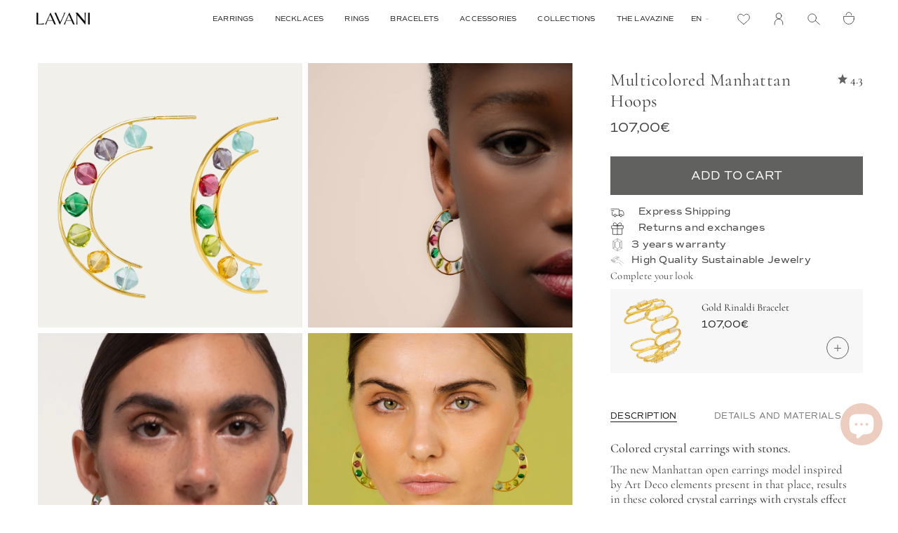

--- FILE ---
content_type: text/html; charset=utf-8
request_url: https://lavanijewels.com/en-eu/apps/discountninja/product/v5.2/data?handle=gold-rinaldi-bracelet&version=4
body_size: -66
content:
{
  "Version": "5.8.0",
  "Source": "Shopify",
  "Currency": "EUR",
  "Id": "7519241076924",
  "Handle": "gold-rinaldi-bracelet",
  "Price": 10700,
  "CompareAtPrice": 0,
  "Collections": "15-en-piedra-luna-y-perlas,todo,pulseras-black-friday,joyeria-black-friday,pulseras,pulseras-de-novia,cavalier-joyas-art-deco,cavalier-seleccion-4,brazaletes,pulseras-para-regalar,joyas-por-menos-de-100,joyas-para-regalar,regalos-joyas-dia-de-la-madre,novedades,private-sales,pulseras-de-piedras,westwing-2",
  "CollectionIds": "660786086232,635825226072,288583155900,279469686972,163832627249,292514201788,284963995836,285170368700,164328833073,288616513724,648290435416,288616120508,164317102129,164221550641,623193751896,290597273788,654933983576",  
  "Tags": "*C_01A,_upsell_choker-rigido-dorado-rinaldi,BBG,cavalier,Color_blanco,INNO,LAVANIXTB0824,LAVANIXTB1224,new,piedras de colores,pulsera rigida dorada,Redoute,spo-default,spo-disabled,spo-notify-me-disabled,Verishop,yoox,zalando",
  "Available": true,
  "Variants": [{
   			"Id":41761374044348,
   			"Price":10700,
   			"CompareAtPrice":10700,   			
   			"Available":true,
			"SellingPlanAllocations": []
   		}]
}

--- FILE ---
content_type: text/css
request_url: https://lavanijewels.com/cdn/shop/t/126/assets/font-settings.css?v=150212616559259361851759346175
body_size: 172
content:
@font-face{font-family:Tenor Sans;font-weight:400;font-style:normal;font-display:swap;src:url(//lavanijewels.com/cdn/fonts/tenor_sans/tenorsans_n4.966071a72c28462a9256039d3e3dc5b0cf314f65.woff2?h1=bGF2YW5pamV3ZWxzLmNvbQ&h2=cHJ1ZWJhbGouYWNjb3VudC5teXNob3BpZnkuY29t&hmac=dc3e031e9337e78650483a590766daec1451ae8e1c7bc50cd9c0708dee15a6ec) format("woff2"),url(//lavanijewels.com/cdn/fonts/tenor_sans/tenorsans_n4.2282841d948f9649ba5c3cad6ea46df268141820.woff?h1=bGF2YW5pamV3ZWxzLmNvbQ&h2=cHJ1ZWJhbGouYWNjb3VudC5teXNob3BpZnkuY29t&hmac=4311ce0e20804bc93e2b9d4ceddee5fd534e8af3f70a1ecd1821d068d9d631d6) format("woff")}@font-face{font-family:Cormorant;font-weight:400;font-style:normal;font-display:swap;src:url(//lavanijewels.com/cdn/fonts/cormorant/cormorant_n4.bd66e8e0031690b46374315bd1c15a17a8dcd450.woff2?h1=bGF2YW5pamV3ZWxzLmNvbQ&h2=cHJ1ZWJhbGouYWNjb3VudC5teXNob3BpZnkuY29t&hmac=129eafc5ba5e7a8a940d3d2e09171ddfa15c72204bee1e77ac7fe5674683cda5) format("woff2"),url(//lavanijewels.com/cdn/fonts/cormorant/cormorant_n4.e5604516683cb4cc166c001f2ff5f387255e3b45.woff?h1=bGF2YW5pamV3ZWxzLmNvbQ&h2=cHJ1ZWJhbGouYWNjb3VudC5teXNob3BpZnkuY29t&hmac=9f46d37bcf9e7cce9fda03051ed988c965a981c89255fdd2a682e142a549f701) format("woff")}@font-face{font-family:Cormorant;font-weight:500;font-style:normal;font-display:swap;src:url(//lavanijewels.com/cdn/fonts/cormorant/cormorant_n5.897f6a30ce53863d490505c0132c13f3a2107ba7.woff2?h1=bGF2YW5pamV3ZWxzLmNvbQ&h2=cHJ1ZWJhbGouYWNjb3VudC5teXNob3BpZnkuY29t&hmac=1d69373008bb05d5967d06cc10bbba5336be868c1619eef268b887dd918f9875) format("woff2"),url(//lavanijewels.com/cdn/fonts/cormorant/cormorant_n5.2886c5c58d0eba0663ec9f724d5eb310c99287bf.woff?h1=bGF2YW5pamV3ZWxzLmNvbQ&h2=cHJ1ZWJhbGouYWNjb3VudC5teXNob3BpZnkuY29t&hmac=01e9af89ff969a8265be1525392e5c95ada41f33035691bec983bd581a8bf227) format("woff")}@font-face{font-family:Cormorant;font-weight:400;font-style:italic;font-display:swap;src:url(//lavanijewels.com/cdn/fonts/cormorant/cormorant_i4.0b95f138bb9694e184a2ebaf079dd59cf448e2d3.woff2?h1=bGF2YW5pamV3ZWxzLmNvbQ&h2=cHJ1ZWJhbGouYWNjb3VudC5teXNob3BpZnkuY29t&hmac=b0e8173a0542b5749da68471bd8168126c91522e941d463cf0324edfc1b978a0) format("woff2"),url(//lavanijewels.com/cdn/fonts/cormorant/cormorant_i4.75684eb0a368d69688996f5f8e72c62747e6c249.woff?h1=bGF2YW5pamV3ZWxzLmNvbQ&h2=cHJ1ZWJhbGouYWNjb3VudC5teXNob3BpZnkuY29t&hmac=a091989482fe4292625c87feeaaa5e17d2c0868e89cb80b0d5866cddb5122990) format("woff")}@font-face{font-family:Cormorant;font-weight:500;font-style:italic;font-display:swap;src:url(//lavanijewels.com/cdn/fonts/cormorant/cormorant_i5.5f44803b5f0edb410d154f596e709a324a72bde3.woff2?h1=bGF2YW5pamV3ZWxzLmNvbQ&h2=cHJ1ZWJhbGouYWNjb3VudC5teXNob3BpZnkuY29t&hmac=f415c40a33a95220739d5b93759257431afd6e950b20a27a1391325b4b8aeae6) format("woff2"),url(//lavanijewels.com/cdn/fonts/cormorant/cormorant_i5.a529d8c487f1e4d284473cc4a5502e52c8de247f.woff?h1=bGF2YW5pamV3ZWxzLmNvbQ&h2=cHJ1ZWJhbGouYWNjb3VudC5teXNob3BpZnkuY29t&hmac=b1b73fed4e16abbb7217bcc3bcda42f23748290f84cb826d630bf4c95132f0f5) format("woff")}
/*# sourceMappingURL=/cdn/shop/t/126/assets/font-settings.css.map?v=150212616559259361851759346175 */


--- FILE ---
content_type: text/css
request_url: https://lavanijewels.com/cdn/shop/t/126/assets/custom.css?v=142599715901385686611748438650
body_size: 291
content:
@font-face{font-family:commuters_sans;src:url(/cdn/shop/files/Commuters_Sans_Regular_00182491-1d34-48ff-9132-546406427523.ttf?v=1748265399) format("truetype");font-weight:400;font-style:normal}@font-face{font-family:commuters_sans;src:url(/cdn/shop/files/Commuters_Sans_Italic.ttf?v=1748265400) format("truetype");font-weight:400;font-style:italic}@font-face{font-family:commuters_sans;src:url(/cdn/shop/files/Commuters_Sans_Light.ttf?v=1748265400) format("truetype");font-weight:300;font-style:normal}@font-face{font-family:commuters_sans;src:url(/cdn/shop/files/Commuters_Sans_ExtraLight.ttf?v=1748266676) format("truetype");font-weight:100;font-style:normal}@font-face{font-family:commuters_sans;src:url(/cdn/shop/files/Commuters_Sans_SemiBold.ttf?v=1748265400) format("truetype");font-weight:600;font-style:normal}@font-face{font-family:ivypresto_display;src:url(/cdn/shop/files/IvyPresto_Display_Thin.ttf?v=1748268073) format("truetype");font-weight:100;font-style:normal}@font-face{font-family:ivypresto_display;src:url(/cdn/shop/files/IvyPresto_Display_Thin_Italic.ttf?v=1748268072) format("truetype");font-weight:100;font-style:italic}.wrapperDescTitle{grid-template-columns:1fr 1fr 1fr;gap:10px}.wrapperDescTitle .hero__shortDescription{font-weight:300;font-size:14px;line-height:18px;text-align:center;max-width:400px;margin:8px auto 0}.wrapperDescTitle .hero__title{font-weight:400;font-size:24px;line-height:24px;text-align:center;text-transform:uppercase;letter-spacing:.02em}.collection .collection-footer{background:#f9e7e1}.collection .collection-footer .container{max-width:1000px;margin:0 auto}.subcollection .subcollections{overflow:hidden;padding:0 0 32px}.subcollection .subcollection__link{position:static;flex-direction:column;padding:4px;gap:14px;align-items:center;justify-content:flex-start}.subcollection .subcollection__link .subcollection__image{position:unset;width:100px}.subcollection .subcollections__inner--slider{padding:0;overflow:unset}.subcollection .subcollection__item{height:auto;width:120px;padding:0}.subcollections .subcollections__inner{display:flex;justify-content:center}.subcollection .background-size-cover,.subcollection .image__fill{border-radius:50%}.subcollection .subcollection__title{color:#000;font-size:10px;line-height:14px;text-align:center;letter-spacing:.05em;text-transform:capitalize;font-weight:300;margin:0}.subcollection__link:hover .subcollection__title,.subcollection__link:hover .subcollection__description{color:#000}.subcollection .flickity-button{margin-top:unset;top:calc(50% - 26px)}.subcollection .flickity-prev-next-button.previous{left:0}.subcollection .flickity-button-circle .flickity-prev-next-button.next{right:0}.subcollections .subcollections__inner--slider:after{content:""}.subcollections .subcollections__inner--slider.subcollections__inner--slider__desktop:after{content:"flickity";display:none}.grid-image__collection.product-item{border:0}.grid-image__collection.product-item:before{content:none}.grid-image__collection img{display:block;max-width:100%;width:auto;height:100%;object-fit:cover}@media only screen and (max-width: 989px){.subcollections .subcollections__inner--slider.subcollections__inner--slider__tablet:after{content:"flickity";display:none}.subcollections .subcollections__inner{gap:0}}@media only screen and (max-width: 749px){.subcollection .subcollections .subcollections__inner{overflow:hidden;padding-bottom:1rem}.subcollections .subcollections__inner--slider.subcollections__inner--slider__mobile:after{content:"flickity";display:none}.subcollection .subcollections .subcollections__inner .subcollection__item{width:40%}.subcollection .subcollections .subcollection__link{max-width:100%}.grid-image__collection{flex:2 0 100%}.wrapperDescTitle{display:flex;flex-direction:column;justify-content:center;align-items:center}.grid-image__collection img{height:auto}}@media only screen and (min-width: 750px){.grid-image__collection.large-up--one-half{flex:1 0 50%}.grid-image__collection.large-up--one-third{flex:2 0 calc(33.3333333333%*2)}.grid-image__collection.large-up--one-quarter{flex:2 0 50%}.grid-image__collection.large-up--one-fifth{flex:2 0 40%}.grid-image__collection.large-up--one-sixth{flex:3 0 calc(16.6666666667%*3)}}.section-columns-RU .section-columns .wrapper--full-padded{padding-left:0;padding-right:0}.section-columns-RU .wrapper--full-padded .column.column_type_text{padding-left:var(--outer)!important}.section-columns-RU .column.columns-text-inside .column__inner{position:relative}.section-columns-RU .column.columns-text-inside .column__content{position:absolute;top:0;left:0;bottom:0;width:100%;height:100%;display:flex;align-items:end;padding:1rem;text-decoration:none}.section-columns-RU .columns-text-inside.text-inside__vertical-top .column__content{align-items:start}.section-columns-RU .columns-text-inside.text-inside__vertical-middle .column__content{align-items:center}.section-columns-RU .columns-text-inside.text-inside__vertical-bottom .column__content{align-items:end}.section-columns-RU .columns-text-inside.text-inside__horizontal-left .column__content{justify-content:flex-start;text-align:initial}.section-columns-RU .columns-text-inside.text-inside__horizontal-center .column__content{justify-content:center;text-align:center}.section-columns-RU .columns-text-inside.text-inside__horizontal-right .column__content{justify-content:flex-end;text-align:end}.section-columns-RU .column.columns-text-inside .column__content *{color:var(--color-inside-text)}@media only screen and (max-width: 749px){.small-hide-custom{display:none!important}}@media only screen and (min-width: 750px){.desktop-hide-custom{display:none!important}}.product-item .product-information .product-link{font-family:commuters_sans,serif;font-weight:600}.product-item .product-information .product-link .product__grid__subtitle{font-family:commuters_sans,serif!important;font-weight:600;margin-top:0!important;font-weight:100}
/*# sourceMappingURL=/cdn/shop/t/126/assets/custom.css.map?v=142599715901385686611748438650 */


--- FILE ---
content_type: text/javascript; charset=utf-8
request_url: https://lavanijewels.com/en-eu/products/multicolored-crystal-manhattan-hoops.js
body_size: 2176
content:
{"id":7519234916540,"title":"Multicolored Manhattan Hoops","handle":"multicolored-crystal-manhattan-hoops","description":"\u003ch2\u003e\u003cstrong\u003e\u003cspan style=\"font-size: 18px;\"\u003eColored crystal earrings with stones.\u003c\/span\u003e\u003c\/strong\u003e\u003c\/h2\u003e\n\u003cp\u003eThe new Manhattan open earrings model inspired by Art Deco elements present in that place, results in these \u003cstrong\u003ecolored crystal earrings with crystals effect stones.\u003c\/strong\u003e Different hoop earrings with lots of brightness and color that will complete your special occasion looks.\u003c\/p\u003e\n\u003ch3\u003eCOLLECTION:\u003c\/h3\u003e\n\u003cp\u003eDiscover Cavalier, a myriad of rigorous lines that incorporate the beauty of a chronicle of cultures to come up with \u003cstrong\u003eArt Deco jewelry designs such as crystal rings.\u003c\/strong\u003e The\u003cstrong\u003e Art Deco earrings and striking vintage earrings\u003c\/strong\u003e as well as the\u003cstrong\u003e antique Art Deco rings\u003c\/strong\u003e in this collection are a \u003cstrong\u003elook into the future\u003c\/strong\u003e composed of revamped classic elements recreated as jewelry and rings from the 1920s. You can find from \u003cstrong\u003eantique rings, vintage style rings and Art Deco rings, to Art Deco earrings and even modernist earrings that will accompany you in the most special occasions.\u003c\/strong\u003e\u003c\/p\u003e","published_at":"2022-06-07T16:05:34+02:00","created_at":"2022-05-26T13:06:53+02:00","vendor":"Lavani Jewels","type":"Earrings","tags":["*C_02E","_upsell_brazalete-rinaldi-dorado","BBG","cavalier","Color_aguamarina","Color_amarillo","Color_ambar","Color_azul","Color_morado","Color_rosa","Color_verde","INNO","LAVANIXTB0824","multicolor","new","pendientes cristal colores","pendientes de fiesta","pendientes de piedras","pendientes invitada","piedra_amatista","Redoute","spo-default","spo-disabled","spo-notify-me-disabled","Verishop","yoox","zalando"],"price":10700,"price_min":10700,"price_max":10700,"available":true,"price_varies":false,"compare_at_price":null,"compare_at_price_min":0,"compare_at_price_max":0,"compare_at_price_varies":false,"variants":[{"id":41761359790268,"title":"Default Title","option1":"Default Title","option2":null,"option3":null,"sku":"PEN1154","requires_shipping":true,"taxable":true,"featured_image":null,"available":true,"name":"Multicolored Manhattan Hoops","public_title":null,"options":["Default Title"],"price":10700,"weight":0,"compare_at_price":null,"inventory_management":"shopify","barcode":"8436598498721","requires_selling_plan":false,"selling_plan_allocations":[]}],"images":["\/\/cdn.shopify.com\/s\/files\/1\/0266\/2688\/3633\/products\/Aros-Manhattan-pendientes-cristal-colores.png?v=1746527398","\/\/cdn.shopify.com\/s\/files\/1\/0266\/2688\/3633\/files\/Aros-Manhattan-pendientes-cristal-colores_1.jpg?v=1746527523","\/\/cdn.shopify.com\/s\/files\/1\/0266\/2688\/3633\/products\/Aros-Manhattan-pendientes-cristal-colores-2.jpg?v=1746527428","\/\/cdn.shopify.com\/s\/files\/1\/0266\/2688\/3633\/products\/Aros-Manhattan-pendientes-cristal-colores-3.jpg?v=1746527438","\/\/cdn.shopify.com\/s\/files\/1\/0266\/2688\/3633\/products\/Aros-Manhattan-pendientes-cristal-colores-4.png?v=1746527456","\/\/cdn.shopify.com\/s\/files\/1\/0266\/2688\/3633\/products\/Amatista-Piedra-Lavani_d00bdc4c-7c6d-4d5a-960c-eeb837b90081.jpg?v=1746527252","\/\/cdn.shopify.com\/s\/files\/1\/0266\/2688\/3633\/products\/Citrino-piedra-Lavani_aa710430-c9de-4d61-aed7-00abfc5aa4b4.jpg?v=1746527252","\/\/cdn.shopify.com\/s\/files\/1\/0266\/2688\/3633\/products\/peridoto-propiedades-y-significado-de-la-piedra-peridoto.jpg?v=1746527252","\/\/cdn.shopify.com\/s\/files\/1\/0266\/2688\/3633\/products\/Cuarzo-Rosa-Piedra-Lavani_d016839e-0993-4cab-ad9d-72fa923506a8.jpg?v=1746527252","\/\/cdn.shopify.com\/s\/files\/1\/0266\/2688\/3633\/products\/Caja-packaging-sostenible-certificado-FSC-lavani-jewels_2e2ae6cd-628e-46b2-bc07-2ab1b46711b0.jpg?v=1746527252","\/\/cdn.shopify.com\/s\/files\/1\/0266\/2688\/3633\/products\/Nuevo-packaging-sostenible-certificado-FSC-lavani-jewels_3f0fe042-c176-49e5-be65-3ade24e04bc5.jpg?v=1746527252"],"featured_image":"\/\/cdn.shopify.com\/s\/files\/1\/0266\/2688\/3633\/products\/Aros-Manhattan-pendientes-cristal-colores.png?v=1746527398","options":[{"name":"Title","position":1,"values":["Default Title"]}],"url":"\/en-eu\/products\/multicolored-crystal-manhattan-hoops","media":[{"alt":"Pendientes cristal de colores con piedras efecto cristales Manhattan bañados en oro","id":41472159449432,"position":1,"preview_image":{"aspect_ratio":0.692,"height":2600,"width":1800,"src":"https:\/\/cdn.shopify.com\/s\/files\/1\/0266\/2688\/3633\/products\/Aros-Manhattan-pendientes-cristal-colores.png?v=1746527398"},"aspect_ratio":0.692,"height":2600,"media_type":"image","src":"https:\/\/cdn.shopify.com\/s\/files\/1\/0266\/2688\/3633\/products\/Aros-Manhattan-pendientes-cristal-colores.png?v=1746527398","width":1800},{"alt":"Pendientes cristal de colores con piedras efecto cristales Manhattan bañados en oro","id":65512535359832,"position":2,"preview_image":{"aspect_ratio":0.692,"height":2600,"width":1799,"src":"https:\/\/cdn.shopify.com\/s\/files\/1\/0266\/2688\/3633\/files\/Aros-Manhattan-pendientes-cristal-colores_1.jpg?v=1746527523"},"aspect_ratio":0.692,"height":2600,"media_type":"image","src":"https:\/\/cdn.shopify.com\/s\/files\/1\/0266\/2688\/3633\/files\/Aros-Manhattan-pendientes-cristal-colores_1.jpg?v=1746527523","width":1799},{"alt":"Pendientes cristal de colores con piedras efecto cristales Manhattan bañados en oro","id":27328091127996,"position":3,"preview_image":{"aspect_ratio":0.692,"height":2600,"width":1800,"src":"https:\/\/cdn.shopify.com\/s\/files\/1\/0266\/2688\/3633\/products\/Aros-Manhattan-pendientes-cristal-colores-2.jpg?v=1746527428"},"aspect_ratio":0.692,"height":2600,"media_type":"image","src":"https:\/\/cdn.shopify.com\/s\/files\/1\/0266\/2688\/3633\/products\/Aros-Manhattan-pendientes-cristal-colores-2.jpg?v=1746527428","width":1800},{"alt":"Pendientes cristal de colores con piedras efecto cristales Manhattan bañados en oro","id":41472159514968,"position":4,"preview_image":{"aspect_ratio":0.692,"height":2600,"width":1800,"src":"https:\/\/cdn.shopify.com\/s\/files\/1\/0266\/2688\/3633\/products\/Aros-Manhattan-pendientes-cristal-colores-3.jpg?v=1746527438"},"aspect_ratio":0.692,"height":2600,"media_type":"image","src":"https:\/\/cdn.shopify.com\/s\/files\/1\/0266\/2688\/3633\/products\/Aros-Manhattan-pendientes-cristal-colores-3.jpg?v=1746527438","width":1800},{"alt":"Pendientes cristal de colores con piedras efecto cristales Manhattan bañados en oro en movimiento.","id":26517613052092,"position":5,"preview_image":{"aspect_ratio":1.0,"height":1080,"width":1080,"src":"https:\/\/cdn.shopify.com\/s\/files\/1\/0266\/2688\/3633\/products\/47463eac7159419b90a39d0478a01764.thumbnail.0000000000.jpg?v=1667231461"},"aspect_ratio":1.0,"duration":5460,"media_type":"video","sources":[{"format":"mp4","height":480,"mime_type":"video\/mp4","url":"https:\/\/cdn.shopify.com\/videos\/c\/vp\/47463eac7159419b90a39d0478a01764\/47463eac7159419b90a39d0478a01764.SD-480p-1.5Mbps-10245447.mp4","width":480},{"format":"mp4","height":1080,"mime_type":"video\/mp4","url":"https:\/\/cdn.shopify.com\/videos\/c\/vp\/47463eac7159419b90a39d0478a01764\/47463eac7159419b90a39d0478a01764.HD-1080p-7.2Mbps-10245447.mp4","width":1080},{"format":"mp4","height":720,"mime_type":"video\/mp4","url":"https:\/\/cdn.shopify.com\/videos\/c\/vp\/47463eac7159419b90a39d0478a01764\/47463eac7159419b90a39d0478a01764.HD-720p-4.5Mbps-10245447.mp4","width":720},{"format":"m3u8","height":1080,"mime_type":"application\/x-mpegURL","url":"https:\/\/cdn.shopify.com\/videos\/c\/vp\/47463eac7159419b90a39d0478a01764\/47463eac7159419b90a39d0478a01764.m3u8","width":1080}]},{"alt":"Pendientes cristal de colores con piedras efecto cristales Manhattan bañados en oro","id":41472159482200,"position":6,"preview_image":{"aspect_ratio":0.692,"height":2600,"width":1800,"src":"https:\/\/cdn.shopify.com\/s\/files\/1\/0266\/2688\/3633\/products\/Aros-Manhattan-pendientes-cristal-colores-4.png?v=1746527456"},"aspect_ratio":0.692,"height":2600,"media_type":"image","src":"https:\/\/cdn.shopify.com\/s\/files\/1\/0266\/2688\/3633\/products\/Aros-Manhattan-pendientes-cristal-colores-4.png?v=1746527456","width":1800},{"alt":"Textura de piedra de pendientes de cristal de colores de LAVANI","id":25310492983484,"position":7,"preview_image":{"aspect_ratio":1.0,"height":1000,"width":1000,"src":"https:\/\/cdn.shopify.com\/s\/files\/1\/0266\/2688\/3633\/products\/Amatista-Piedra-Lavani_d00bdc4c-7c6d-4d5a-960c-eeb837b90081.jpg?v=1746527252"},"aspect_ratio":1.0,"height":1000,"media_type":"image","src":"https:\/\/cdn.shopify.com\/s\/files\/1\/0266\/2688\/3633\/products\/Amatista-Piedra-Lavani_d00bdc4c-7c6d-4d5a-960c-eeb837b90081.jpg?v=1746527252","width":1000},{"alt":"Textura de piedra citrino de pendientes de cristal de colores bañados en oro","id":25310493376700,"position":8,"preview_image":{"aspect_ratio":1.0,"height":1000,"width":1000,"src":"https:\/\/cdn.shopify.com\/s\/files\/1\/0266\/2688\/3633\/products\/Citrino-piedra-Lavani_aa710430-c9de-4d61-aed7-00abfc5aa4b4.jpg?v=1746527252"},"aspect_ratio":1.0,"height":1000,"media_type":"image","src":"https:\/\/cdn.shopify.com\/s\/files\/1\/0266\/2688\/3633\/products\/Citrino-piedra-Lavani_aa710430-c9de-4d61-aed7-00abfc5aa4b4.jpg?v=1746527252","width":1000},{"alt":"Textura de piedra de los pendientes de cristal de colores en verde","id":25310494392508,"position":9,"preview_image":{"aspect_ratio":1.0,"height":1080,"width":1080,"src":"https:\/\/cdn.shopify.com\/s\/files\/1\/0266\/2688\/3633\/products\/peridoto-propiedades-y-significado-de-la-piedra-peridoto.jpg?v=1746527252"},"aspect_ratio":1.0,"height":1080,"media_type":"image","src":"https:\/\/cdn.shopify.com\/s\/files\/1\/0266\/2688\/3633\/products\/peridoto-propiedades-y-significado-de-la-piedra-peridoto.jpg?v=1746527252","width":1080},{"alt":"Textura de cuarzo rosa de pendientes de cristal de colores de LAVANI Jewels","id":25310495768764,"position":10,"preview_image":{"aspect_ratio":1.0,"height":1000,"width":1000,"src":"https:\/\/cdn.shopify.com\/s\/files\/1\/0266\/2688\/3633\/products\/Cuarzo-Rosa-Piedra-Lavani_d016839e-0993-4cab-ad9d-72fa923506a8.jpg?v=1746527252"},"aspect_ratio":1.0,"height":1000,"media_type":"image","src":"https:\/\/cdn.shopify.com\/s\/files\/1\/0266\/2688\/3633\/products\/Cuarzo-Rosa-Piedra-Lavani_d016839e-0993-4cab-ad9d-72fa923506a8.jpg?v=1746527252","width":1000},{"alt":null,"id":25524987101372,"position":11,"preview_image":{"aspect_ratio":0.8,"height":1350,"width":1080,"src":"https:\/\/cdn.shopify.com\/s\/files\/1\/0266\/2688\/3633\/products\/Caja-packaging-sostenible-certificado-FSC-lavani-jewels_2e2ae6cd-628e-46b2-bc07-2ab1b46711b0.jpg?v=1746527252"},"aspect_ratio":0.8,"height":1350,"media_type":"image","src":"https:\/\/cdn.shopify.com\/s\/files\/1\/0266\/2688\/3633\/products\/Caja-packaging-sostenible-certificado-FSC-lavani-jewels_2e2ae6cd-628e-46b2-bc07-2ab1b46711b0.jpg?v=1746527252","width":1080},{"alt":null,"id":25524987134140,"position":12,"preview_image":{"aspect_ratio":0.8,"height":1350,"width":1080,"src":"https:\/\/cdn.shopify.com\/s\/files\/1\/0266\/2688\/3633\/products\/Nuevo-packaging-sostenible-certificado-FSC-lavani-jewels_3f0fe042-c176-49e5-be65-3ade24e04bc5.jpg?v=1746527252"},"aspect_ratio":0.8,"height":1350,"media_type":"image","src":"https:\/\/cdn.shopify.com\/s\/files\/1\/0266\/2688\/3633\/products\/Nuevo-packaging-sostenible-certificado-FSC-lavani-jewels_3f0fe042-c176-49e5-be65-3ade24e04bc5.jpg?v=1746527252","width":1080}],"requires_selling_plan":false,"selling_plan_groups":[]}

--- FILE ---
content_type: text/javascript
request_url: https://lavanijewels.com/cdn/shop/t/126/assets/custom.js?v=85261645176033672791747671511
body_size: -2
content:
document.addEventListener("DOMContentLoaded",function(event){paintProductPageProducts();function paintProductPageProducts(){var relatedSpots2=jQuery(".related-variants"),relacionados2="",array_relacionados2=[];jQuery(".related-variants").each(function(){if(relacionados2=jQuery(this).attr("data-product-colors"),array_relacionados2=relacionados2.split(","),array_relacionados2.length>0){var relacionadosContainer=jQuery(this);jQuery.each(array_relacionados2,function(key,value){jQuery.getJSON("/products/"+value+".js",function(product){relacionadosContainer.append('<div class="shpflt-product-variant"><a href="'+product.url+'"><img class="shpflt-product-variant__img" src='+product.featured_image+'"></a></div>')})})}})}var relatedSpots=$(".related-products"),relacionados="",array_relacionados=[];$(".related-products").each(function(){if(relacionados=$(this).attr("data-product-colors"),array_relacionados=relacionados.split(","),array_relacionados.length>0){$(this).append('<div class="color-container"></div>');var relacionadosContainer=$(this);$.each(array_relacionados,function(key,value){jQuery.getJSON("/products/"+value+".js",function(product){relacionadosContainer.find(".color-container").append('<div class="shpflt-color-item"><a href="'+product.url+'"><img class="image-selection" src='+product.featured_image+'"><img class="image-selection" src='+product.images[1]+'"></a><h3>'+product.title+'</h3><a href="'+product.url+'" class="shpflt-color-item__cta">Quiero verlo</a></div>')})})}});class LocalizationForm extends HTMLElement{constructor(){super(),this.elements={input:this.querySelector('input[name="language_code"]'),panel:this.querySelector("ul"),list:this.querySelector(".site-header__language .disclosure__list"),arrow:this.querySelector(".site-header__language__arrow")},this.elements.panel.querySelectorAll("a").forEach(item=>item.addEventListener("click",this.onItemClick.bind(this))),this.addEventListener("click",this.openOptions.bind(this))}onItemClick(event2){event2.preventDefault();const form=this.querySelector("form");this.elements.input.value=event2.currentTarget.dataset.value,form&&form.submit()}openOptions(event2){window.screen.width>=768&&(this.elements.list.classList.toggle("site-header__language__list--show"),this.elements.arrow.classList.toggle("site-header__language__arrow--open"))}}customElements.define("localization-form",LocalizationForm)});
//# sourceMappingURL=/cdn/shop/t/126/assets/custom.js.map?v=85261645176033672791747671511


--- FILE ---
content_type: text/javascript; charset=utf-8
request_url: https://lavanijewels.com/products/pendientes-cristal-colores-manhattan.js
body_size: 1727
content:
{"id":7519234916540,"title":"Aros Manhattan Multicolor","handle":"pendientes-cristal-colores-manhattan","description":"\u003ch2\u003e\u003cstrong\u003e\u003cspan style=\"font-size: 18px;\"\u003ePendientes de cristal de colores con piedras.\u003c\/span\u003e\u003c\/strong\u003e\u003c\/h2\u003e\n\u003cp\u003eEl nuevo modelo de aros abiertos Manhattan inspirado en elementos Art Deco presentes en dicho lugar, da como resultado estos \u003cstrong\u003ependientes cristal de colores con piedras efecto cristales\u003c\/strong\u003e. Unos pendientes de aro diferentes y con mucho brillo y color que completarán tus looks de ocasiones especiales.\u003c\/p\u003e\n\u003ch3\u003eCOLECCIÓN:\u003c\/h3\u003e\n\u003cp\u003eDescubre Cavalier, un sinfín de rigurosas líneas que incorporan la belleza de una crónica de culturas para dar con \u003cstrong\u003ediseños de joyas Art Deco como anillos de cristal\u003c\/strong\u003e. Los\u003cstrong\u003e pendientes Art Deco y los pendientes vintage llamativos\u003c\/strong\u003e, así como los\u003cstrong\u003e anillos Art Deco antiguos\u003c\/strong\u003e de esta colección son una \u003cstrong\u003emirada al futuro\u003c\/strong\u003e compuesta por elementos clásicos renovados recreados como joyas y anillos de los años 20. Podrás encontrar desde \u003cstrong\u003eanillos antiguos, anillos estilo vintage y anillos Art Deco, pasando por pendientes Art Deco y hasta pendientes llamativos modernistas que te acompañarán en las ocasiones más especiales\u003c\/strong\u003e.\u003c\/p\u003e","published_at":"2022-06-07T16:05:34+02:00","created_at":"2022-05-26T13:06:53+02:00","vendor":"Lavani Jewels","type":"Pendientes","tags":["*C_02E","_upsell_brazalete-rinaldi-dorado","BBG","cavalier","Color_aguamarina","Color_amarillo","Color_ambar","Color_azul","Color_morado","Color_rosa","Color_verde","INNO","LAVANIXTB0824","multicolor","new","pendientes cristal colores","pendientes de fiesta","pendientes de piedras","pendientes invitada","piedra_amatista","Redoute","spo-default","spo-disabled","spo-notify-me-disabled","Verishop","yoox","zalando"],"price":7900,"price_min":7900,"price_max":7900,"available":true,"price_varies":false,"compare_at_price":7900,"compare_at_price_min":7900,"compare_at_price_max":7900,"compare_at_price_varies":false,"variants":[{"id":41761359790268,"title":"Default Title","option1":"Default Title","option2":null,"option3":null,"sku":"PEN1154","requires_shipping":true,"taxable":true,"featured_image":null,"available":true,"name":"Aros Manhattan Multicolor","public_title":null,"options":["Default Title"],"price":7900,"weight":0,"compare_at_price":7900,"inventory_management":"shopify","barcode":"8436598498721","requires_selling_plan":false,"selling_plan_allocations":[]}],"images":["\/\/cdn.shopify.com\/s\/files\/1\/0266\/2688\/3633\/products\/Aros-Manhattan-pendientes-cristal-colores.png?v=1746527398","\/\/cdn.shopify.com\/s\/files\/1\/0266\/2688\/3633\/files\/Aros-Manhattan-pendientes-cristal-colores_1.jpg?v=1746527523","\/\/cdn.shopify.com\/s\/files\/1\/0266\/2688\/3633\/products\/Aros-Manhattan-pendientes-cristal-colores-2.jpg?v=1746527428","\/\/cdn.shopify.com\/s\/files\/1\/0266\/2688\/3633\/products\/Aros-Manhattan-pendientes-cristal-colores-3.jpg?v=1746527438","\/\/cdn.shopify.com\/s\/files\/1\/0266\/2688\/3633\/products\/Aros-Manhattan-pendientes-cristal-colores-4.png?v=1746527456","\/\/cdn.shopify.com\/s\/files\/1\/0266\/2688\/3633\/products\/Amatista-Piedra-Lavani_d00bdc4c-7c6d-4d5a-960c-eeb837b90081.jpg?v=1746527252","\/\/cdn.shopify.com\/s\/files\/1\/0266\/2688\/3633\/products\/Citrino-piedra-Lavani_aa710430-c9de-4d61-aed7-00abfc5aa4b4.jpg?v=1746527252","\/\/cdn.shopify.com\/s\/files\/1\/0266\/2688\/3633\/products\/peridoto-propiedades-y-significado-de-la-piedra-peridoto.jpg?v=1746527252","\/\/cdn.shopify.com\/s\/files\/1\/0266\/2688\/3633\/products\/Cuarzo-Rosa-Piedra-Lavani_d016839e-0993-4cab-ad9d-72fa923506a8.jpg?v=1746527252","\/\/cdn.shopify.com\/s\/files\/1\/0266\/2688\/3633\/products\/Caja-packaging-sostenible-certificado-FSC-lavani-jewels_2e2ae6cd-628e-46b2-bc07-2ab1b46711b0.jpg?v=1746527252","\/\/cdn.shopify.com\/s\/files\/1\/0266\/2688\/3633\/products\/Nuevo-packaging-sostenible-certificado-FSC-lavani-jewels_3f0fe042-c176-49e5-be65-3ade24e04bc5.jpg?v=1746527252"],"featured_image":"\/\/cdn.shopify.com\/s\/files\/1\/0266\/2688\/3633\/products\/Aros-Manhattan-pendientes-cristal-colores.png?v=1746527398","options":[{"name":"Title","position":1,"values":["Default Title"]}],"url":"\/products\/pendientes-cristal-colores-manhattan","media":[{"alt":"Pendientes cristal de colores con piedras efecto cristales Manhattan bañados en oro","id":41472159449432,"position":1,"preview_image":{"aspect_ratio":0.692,"height":2600,"width":1800,"src":"https:\/\/cdn.shopify.com\/s\/files\/1\/0266\/2688\/3633\/products\/Aros-Manhattan-pendientes-cristal-colores.png?v=1746527398"},"aspect_ratio":0.692,"height":2600,"media_type":"image","src":"https:\/\/cdn.shopify.com\/s\/files\/1\/0266\/2688\/3633\/products\/Aros-Manhattan-pendientes-cristal-colores.png?v=1746527398","width":1800},{"alt":"Pendientes cristal de colores con piedras efecto cristales Manhattan bañados en oro","id":65512535359832,"position":2,"preview_image":{"aspect_ratio":0.692,"height":2600,"width":1799,"src":"https:\/\/cdn.shopify.com\/s\/files\/1\/0266\/2688\/3633\/files\/Aros-Manhattan-pendientes-cristal-colores_1.jpg?v=1746527523"},"aspect_ratio":0.692,"height":2600,"media_type":"image","src":"https:\/\/cdn.shopify.com\/s\/files\/1\/0266\/2688\/3633\/files\/Aros-Manhattan-pendientes-cristal-colores_1.jpg?v=1746527523","width":1799},{"alt":"Pendientes cristal de colores con piedras efecto cristales Manhattan bañados en oro","id":27328091127996,"position":3,"preview_image":{"aspect_ratio":0.692,"height":2600,"width":1800,"src":"https:\/\/cdn.shopify.com\/s\/files\/1\/0266\/2688\/3633\/products\/Aros-Manhattan-pendientes-cristal-colores-2.jpg?v=1746527428"},"aspect_ratio":0.692,"height":2600,"media_type":"image","src":"https:\/\/cdn.shopify.com\/s\/files\/1\/0266\/2688\/3633\/products\/Aros-Manhattan-pendientes-cristal-colores-2.jpg?v=1746527428","width":1800},{"alt":"Pendientes cristal de colores con piedras efecto cristales Manhattan bañados en oro","id":41472159514968,"position":4,"preview_image":{"aspect_ratio":0.692,"height":2600,"width":1800,"src":"https:\/\/cdn.shopify.com\/s\/files\/1\/0266\/2688\/3633\/products\/Aros-Manhattan-pendientes-cristal-colores-3.jpg?v=1746527438"},"aspect_ratio":0.692,"height":2600,"media_type":"image","src":"https:\/\/cdn.shopify.com\/s\/files\/1\/0266\/2688\/3633\/products\/Aros-Manhattan-pendientes-cristal-colores-3.jpg?v=1746527438","width":1800},{"alt":"Pendientes cristal de colores con piedras efecto cristales Manhattan bañados en oro en movimiento.","id":26517613052092,"position":5,"preview_image":{"aspect_ratio":1.0,"height":1080,"width":1080,"src":"https:\/\/cdn.shopify.com\/s\/files\/1\/0266\/2688\/3633\/products\/47463eac7159419b90a39d0478a01764.thumbnail.0000000000.jpg?v=1667231461"},"aspect_ratio":1.0,"duration":5460,"media_type":"video","sources":[{"format":"mp4","height":480,"mime_type":"video\/mp4","url":"https:\/\/cdn.shopify.com\/videos\/c\/vp\/47463eac7159419b90a39d0478a01764\/47463eac7159419b90a39d0478a01764.SD-480p-1.5Mbps-10245447.mp4","width":480},{"format":"mp4","height":1080,"mime_type":"video\/mp4","url":"https:\/\/cdn.shopify.com\/videos\/c\/vp\/47463eac7159419b90a39d0478a01764\/47463eac7159419b90a39d0478a01764.HD-1080p-7.2Mbps-10245447.mp4","width":1080},{"format":"mp4","height":720,"mime_type":"video\/mp4","url":"https:\/\/cdn.shopify.com\/videos\/c\/vp\/47463eac7159419b90a39d0478a01764\/47463eac7159419b90a39d0478a01764.HD-720p-4.5Mbps-10245447.mp4","width":720},{"format":"m3u8","height":1080,"mime_type":"application\/x-mpegURL","url":"https:\/\/cdn.shopify.com\/videos\/c\/vp\/47463eac7159419b90a39d0478a01764\/47463eac7159419b90a39d0478a01764.m3u8","width":1080}]},{"alt":"Pendientes cristal de colores con piedras efecto cristales Manhattan bañados en oro","id":41472159482200,"position":6,"preview_image":{"aspect_ratio":0.692,"height":2600,"width":1800,"src":"https:\/\/cdn.shopify.com\/s\/files\/1\/0266\/2688\/3633\/products\/Aros-Manhattan-pendientes-cristal-colores-4.png?v=1746527456"},"aspect_ratio":0.692,"height":2600,"media_type":"image","src":"https:\/\/cdn.shopify.com\/s\/files\/1\/0266\/2688\/3633\/products\/Aros-Manhattan-pendientes-cristal-colores-4.png?v=1746527456","width":1800},{"alt":"Textura de piedra de pendientes de cristal de colores de LAVANI","id":25310492983484,"position":7,"preview_image":{"aspect_ratio":1.0,"height":1000,"width":1000,"src":"https:\/\/cdn.shopify.com\/s\/files\/1\/0266\/2688\/3633\/products\/Amatista-Piedra-Lavani_d00bdc4c-7c6d-4d5a-960c-eeb837b90081.jpg?v=1746527252"},"aspect_ratio":1.0,"height":1000,"media_type":"image","src":"https:\/\/cdn.shopify.com\/s\/files\/1\/0266\/2688\/3633\/products\/Amatista-Piedra-Lavani_d00bdc4c-7c6d-4d5a-960c-eeb837b90081.jpg?v=1746527252","width":1000},{"alt":"Textura de piedra citrino de pendientes de cristal de colores bañados en oro","id":25310493376700,"position":8,"preview_image":{"aspect_ratio":1.0,"height":1000,"width":1000,"src":"https:\/\/cdn.shopify.com\/s\/files\/1\/0266\/2688\/3633\/products\/Citrino-piedra-Lavani_aa710430-c9de-4d61-aed7-00abfc5aa4b4.jpg?v=1746527252"},"aspect_ratio":1.0,"height":1000,"media_type":"image","src":"https:\/\/cdn.shopify.com\/s\/files\/1\/0266\/2688\/3633\/products\/Citrino-piedra-Lavani_aa710430-c9de-4d61-aed7-00abfc5aa4b4.jpg?v=1746527252","width":1000},{"alt":"Textura de piedra de los pendientes de cristal de colores en verde","id":25310494392508,"position":9,"preview_image":{"aspect_ratio":1.0,"height":1080,"width":1080,"src":"https:\/\/cdn.shopify.com\/s\/files\/1\/0266\/2688\/3633\/products\/peridoto-propiedades-y-significado-de-la-piedra-peridoto.jpg?v=1746527252"},"aspect_ratio":1.0,"height":1080,"media_type":"image","src":"https:\/\/cdn.shopify.com\/s\/files\/1\/0266\/2688\/3633\/products\/peridoto-propiedades-y-significado-de-la-piedra-peridoto.jpg?v=1746527252","width":1080},{"alt":"Textura de cuarzo rosa de pendientes de cristal de colores de LAVANI Jewels","id":25310495768764,"position":10,"preview_image":{"aspect_ratio":1.0,"height":1000,"width":1000,"src":"https:\/\/cdn.shopify.com\/s\/files\/1\/0266\/2688\/3633\/products\/Cuarzo-Rosa-Piedra-Lavani_d016839e-0993-4cab-ad9d-72fa923506a8.jpg?v=1746527252"},"aspect_ratio":1.0,"height":1000,"media_type":"image","src":"https:\/\/cdn.shopify.com\/s\/files\/1\/0266\/2688\/3633\/products\/Cuarzo-Rosa-Piedra-Lavani_d016839e-0993-4cab-ad9d-72fa923506a8.jpg?v=1746527252","width":1000},{"alt":null,"id":25524987101372,"position":11,"preview_image":{"aspect_ratio":0.8,"height":1350,"width":1080,"src":"https:\/\/cdn.shopify.com\/s\/files\/1\/0266\/2688\/3633\/products\/Caja-packaging-sostenible-certificado-FSC-lavani-jewels_2e2ae6cd-628e-46b2-bc07-2ab1b46711b0.jpg?v=1746527252"},"aspect_ratio":0.8,"height":1350,"media_type":"image","src":"https:\/\/cdn.shopify.com\/s\/files\/1\/0266\/2688\/3633\/products\/Caja-packaging-sostenible-certificado-FSC-lavani-jewels_2e2ae6cd-628e-46b2-bc07-2ab1b46711b0.jpg?v=1746527252","width":1080},{"alt":null,"id":25524987134140,"position":12,"preview_image":{"aspect_ratio":0.8,"height":1350,"width":1080,"src":"https:\/\/cdn.shopify.com\/s\/files\/1\/0266\/2688\/3633\/products\/Nuevo-packaging-sostenible-certificado-FSC-lavani-jewels_3f0fe042-c176-49e5-be65-3ade24e04bc5.jpg?v=1746527252"},"aspect_ratio":0.8,"height":1350,"media_type":"image","src":"https:\/\/cdn.shopify.com\/s\/files\/1\/0266\/2688\/3633\/products\/Nuevo-packaging-sostenible-certificado-FSC-lavani-jewels_3f0fe042-c176-49e5-be65-3ade24e04bc5.jpg?v=1746527252","width":1080}],"requires_selling_plan":false,"selling_plan_groups":[]}

--- FILE ---
content_type: image/svg+xml
request_url: https://lavanijewels.com/cdn/shop/files/ISO_y_LOGO_TIPO_-_LAVANI-07.svg?v=1747810145&width=600
body_size: -110
content:
<svg viewBox="0 0 3000 3000" xmlns="http://www.w3.org/2000/svg" data-name="Capa 1" id="Capa_1">
  <path fill="#fff" d="M2865.34,2398.03l-16.31-12.22c-4.8-3.59-11.56-3.17-15.75,1.11-64.39,65.69-151.51,108.31-247.92,108.31-155.06,0-332.63-115.84-550.22-262.27-120.05-80.87-227.59-157.36-337.63-227.3l-77.53-45.9c-130.05-74.31-177.46-96.97-265-96.97-37.5,0-110.26,7.27-165.69,50.38l-.25.42c-.24.1-.48.17-.71.31-2.03,1.24-5.18,2.39-8.27.38-2.88-1.87-3.09-4.67-2.77-6.67.06-.39.05-.77,0-1.15l287.81-513.57c48.68-87.6,98.9-174.48,149.8-260.77,105.29,4.34,210.83,5.6,316.06,10.98,277.04,14.16,559.19,76.46,793.13-124.52,306.82-263.6,111.74-649.68-267.66-650.86-302.72-.95-557.2,212.07-725.43,445.73-30.07,41.76-55.25,86.69-85.49,128.3-135.13-3.87-269.56-11.46-404.66.82-459.9,41.83-901.87,218.61-1070.19,682.04-143.43,394.92,55.99,882.32,482.19,983.57,330.8,78.58,678.11-36.69,872.72-320.54,8.55-12.47,53.31-79.08,48.15-89.14-5-9.73-40.52-25.99-51.49-19.53-11.56,6.82-42.15,43.84-57.37,56.35-378.14,310.9-1239.44,354.26-1287.41-287.28-47.28-632.37,853.28-850.87,1342.48-816.66,4.46.31,26.98.95,25.82,6.49l-125.89,236.24h0l-298.13,530.77s-.02.06-.04.09l-2.12,3.74c-1.21,2.14-.46,4.85,1.67,6.06l38.75,41.82c.95.54,2.03.65,3.06.45l-.03.05c5.24-.42,27.56-22.21,76.81-23.56,75-2.06,157.56,39.34,305.12,137.69l60.02,41.53c135.05,93.98,175.07,124.58,332.63,240.42,217.58,159.55,392.65,271.01,555.22,271.01,136.65,0,266.17-79.07,374.59-208.79,4.42-5.29,3.44-13.23-2.08-17.36ZM1728.93,934.69c63.84-129.61,192.95-267.86,322.2-333.51,222.86-113.18,670.91-138.09,749.5,167.27,44.77,174-183.29,227.82-308.43,238.31-250.46,21.01-513.26-56.52-764.28-60.97-5.55-1.42-.63-7.77,1.01-11.11Z"></path>
</svg>